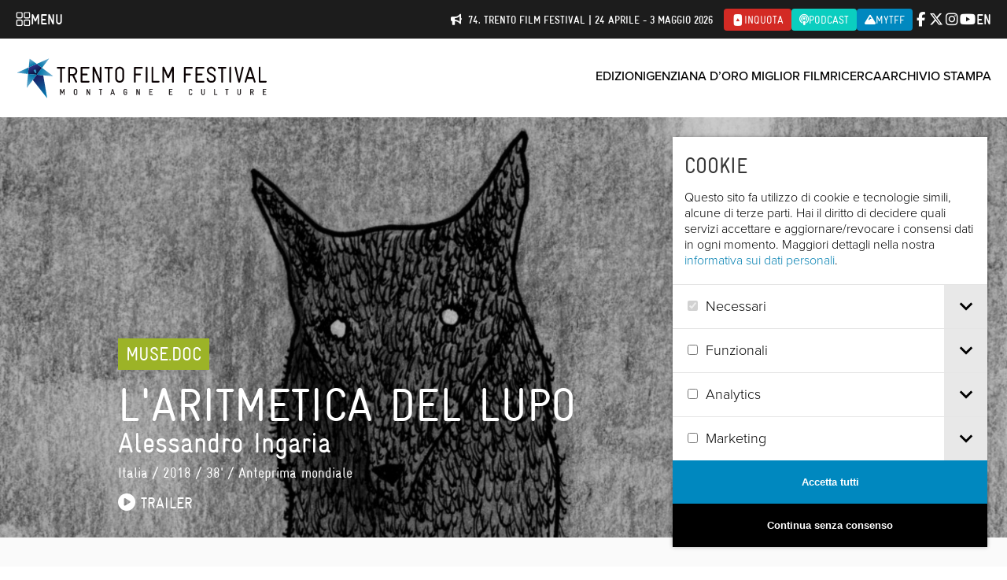

--- FILE ---
content_type: text/html; charset=UTF-8
request_url: https://trentofestival.it/archivio/2018/laritmetica-del-lupo/
body_size: 21511
content:
<!DOCTYPE html>
<html class="no-js" lang="it-IT">
    <head>
        <title>L&#8217;aritmetica del Lupo  |  Trento Film Festival</title>

        <meta charset="UTF-8" />
        <meta name="viewport" content="width=device-width, initial-scale=1.0, user-scalable=no, maximum-scale=1.0" />
        <meta name="apple-mobile-web-app-capable" content="yes" />
        <meta name="apple-mobile-web-app-status-bar-style" content="black" />
        <meta name="format-detection" content="telephone=no" />
        <meta name="apple-itunes-app" content="app-id=1214634258">

        <link rel="shortcut icon" href="https://trentofestival.it/wp-content/themes/trento-film-festival/favicon.ico" />
        <link rel="stylesheet" href="https://use.typekit.net/kyc8clm.css">

        <style type="text/css">
            @font-face {
  font-family: "GravurCondensedRegular";
  src: url('/wp-content/themes/trento-film-festival/fonts/Gravur-Condensed.eot');
  src: url('/wp-content/themes/trento-film-festival/fonts/Gravur-Condensed.eot?#iefix') format('embedded-opentype'), url('/wp-content/themes/trento-film-festival/fonts/Gravur-Condensed.woff') format('woff'), url('/wp-content/themes/trento-film-festival/fonts/Gravur-Condensed.ttf') format('truetype'), url('/wp-content/themes/trento-film-festival/fonts/Gravur-Condensed.svg') format('svg');
}

@font-face {
  font-family: "Gravur-CondensedBold";
  src: url('/wp-content/themes/trento-film-festival/fonts/Gravur-CondensedBold.eot');
  src: url('/wp-content/themes/trento-film-festival/fonts/Gravur-CondensedBold.eot?#iefix') format('embedded-opentype'), url('/wp-content/themes/trento-film-festival/fonts/Gravur-CondensedBold.woff') format('woff'), url('/wp-content/themes/trento-film-festival/fonts/Gravur-CondensedBold.ttf') format('truetype'), url('/wp-content/themes/trento-film-festival/fonts/Gravur-CondensedBold.svg') format('svg');
}
        </style>

        
        <meta name='robots' content='max-image-preview:large' />
<link rel="alternate" hreflang="en-us" href="https://trentofestival.it/en/archives/2018/laritmetica-del-lupo/" />
<link rel="alternate" hreflang="it-it" href="https://trentofestival.it/archivio/2018/laritmetica-del-lupo/" />
<link rel="alternate" hreflang="x-default" href="https://trentofestival.it/archivio/2018/laritmetica-del-lupo/" />
<link rel="alternate" title="oEmbed (JSON)" type="application/json+oembed" href="https://trentofestival.it/wp-json/oembed/1.0/embed?url=https%3A%2F%2Ftrentofestival.it%2Farchivio%2F2018%2Flaritmetica-del-lupo%2F" />
<link rel="alternate" title="oEmbed (XML)" type="text/xml+oembed" href="https://trentofestival.it/wp-json/oembed/1.0/embed?url=https%3A%2F%2Ftrentofestival.it%2Farchivio%2F2018%2Flaritmetica-del-lupo%2F&#038;format=xml" />
<style id='wp-img-auto-sizes-contain-inline-css' type='text/css'>
img:is([sizes=auto i],[sizes^="auto," i]){contain-intrinsic-size:3000px 1500px}
/*# sourceURL=wp-img-auto-sizes-contain-inline-css */
</style>
<style id='wp-emoji-styles-inline-css' type='text/css'>

	img.wp-smiley, img.emoji {
		display: inline !important;
		border: none !important;
		box-shadow: none !important;
		height: 1em !important;
		width: 1em !important;
		margin: 0 0.07em !important;
		vertical-align: -0.1em !important;
		background: none !important;
		padding: 0 !important;
	}
/*# sourceURL=wp-emoji-styles-inline-css */
</style>
<link rel='stylesheet' id='wp-block-library-css' href='https://trentofestival.it/wp-includes/css/dist/block-library/style.min.css?ver=6.9' type='text/css' media='all' />
<style id='global-styles-inline-css' type='text/css'>
:root{--wp--preset--aspect-ratio--square: 1;--wp--preset--aspect-ratio--4-3: 4/3;--wp--preset--aspect-ratio--3-4: 3/4;--wp--preset--aspect-ratio--3-2: 3/2;--wp--preset--aspect-ratio--2-3: 2/3;--wp--preset--aspect-ratio--16-9: 16/9;--wp--preset--aspect-ratio--9-16: 9/16;--wp--preset--color--black: #000000;--wp--preset--color--cyan-bluish-gray: #abb8c3;--wp--preset--color--white: #ffffff;--wp--preset--color--pale-pink: #f78da7;--wp--preset--color--vivid-red: #cf2e2e;--wp--preset--color--luminous-vivid-orange: #ff6900;--wp--preset--color--luminous-vivid-amber: #fcb900;--wp--preset--color--light-green-cyan: #7bdcb5;--wp--preset--color--vivid-green-cyan: #00d084;--wp--preset--color--pale-cyan-blue: #8ed1fc;--wp--preset--color--vivid-cyan-blue: #0693e3;--wp--preset--color--vivid-purple: #9b51e0;--wp--preset--gradient--vivid-cyan-blue-to-vivid-purple: linear-gradient(135deg,rgb(6,147,227) 0%,rgb(155,81,224) 100%);--wp--preset--gradient--light-green-cyan-to-vivid-green-cyan: linear-gradient(135deg,rgb(122,220,180) 0%,rgb(0,208,130) 100%);--wp--preset--gradient--luminous-vivid-amber-to-luminous-vivid-orange: linear-gradient(135deg,rgb(252,185,0) 0%,rgb(255,105,0) 100%);--wp--preset--gradient--luminous-vivid-orange-to-vivid-red: linear-gradient(135deg,rgb(255,105,0) 0%,rgb(207,46,46) 100%);--wp--preset--gradient--very-light-gray-to-cyan-bluish-gray: linear-gradient(135deg,rgb(238,238,238) 0%,rgb(169,184,195) 100%);--wp--preset--gradient--cool-to-warm-spectrum: linear-gradient(135deg,rgb(74,234,220) 0%,rgb(151,120,209) 20%,rgb(207,42,186) 40%,rgb(238,44,130) 60%,rgb(251,105,98) 80%,rgb(254,248,76) 100%);--wp--preset--gradient--blush-light-purple: linear-gradient(135deg,rgb(255,206,236) 0%,rgb(152,150,240) 100%);--wp--preset--gradient--blush-bordeaux: linear-gradient(135deg,rgb(254,205,165) 0%,rgb(254,45,45) 50%,rgb(107,0,62) 100%);--wp--preset--gradient--luminous-dusk: linear-gradient(135deg,rgb(255,203,112) 0%,rgb(199,81,192) 50%,rgb(65,88,208) 100%);--wp--preset--gradient--pale-ocean: linear-gradient(135deg,rgb(255,245,203) 0%,rgb(182,227,212) 50%,rgb(51,167,181) 100%);--wp--preset--gradient--electric-grass: linear-gradient(135deg,rgb(202,248,128) 0%,rgb(113,206,126) 100%);--wp--preset--gradient--midnight: linear-gradient(135deg,rgb(2,3,129) 0%,rgb(40,116,252) 100%);--wp--preset--font-size--small: 13px;--wp--preset--font-size--medium: 20px;--wp--preset--font-size--large: 36px;--wp--preset--font-size--x-large: 42px;--wp--preset--spacing--20: 0.44rem;--wp--preset--spacing--30: 0.67rem;--wp--preset--spacing--40: 1rem;--wp--preset--spacing--50: 1.5rem;--wp--preset--spacing--60: 2.25rem;--wp--preset--spacing--70: 3.38rem;--wp--preset--spacing--80: 5.06rem;--wp--preset--shadow--natural: 6px 6px 9px rgba(0, 0, 0, 0.2);--wp--preset--shadow--deep: 12px 12px 50px rgba(0, 0, 0, 0.4);--wp--preset--shadow--sharp: 6px 6px 0px rgba(0, 0, 0, 0.2);--wp--preset--shadow--outlined: 6px 6px 0px -3px rgb(255, 255, 255), 6px 6px rgb(0, 0, 0);--wp--preset--shadow--crisp: 6px 6px 0px rgb(0, 0, 0);}:where(.is-layout-flex){gap: 0.5em;}:where(.is-layout-grid){gap: 0.5em;}body .is-layout-flex{display: flex;}.is-layout-flex{flex-wrap: wrap;align-items: center;}.is-layout-flex > :is(*, div){margin: 0;}body .is-layout-grid{display: grid;}.is-layout-grid > :is(*, div){margin: 0;}:where(.wp-block-columns.is-layout-flex){gap: 2em;}:where(.wp-block-columns.is-layout-grid){gap: 2em;}:where(.wp-block-post-template.is-layout-flex){gap: 1.25em;}:where(.wp-block-post-template.is-layout-grid){gap: 1.25em;}.has-black-color{color: var(--wp--preset--color--black) !important;}.has-cyan-bluish-gray-color{color: var(--wp--preset--color--cyan-bluish-gray) !important;}.has-white-color{color: var(--wp--preset--color--white) !important;}.has-pale-pink-color{color: var(--wp--preset--color--pale-pink) !important;}.has-vivid-red-color{color: var(--wp--preset--color--vivid-red) !important;}.has-luminous-vivid-orange-color{color: var(--wp--preset--color--luminous-vivid-orange) !important;}.has-luminous-vivid-amber-color{color: var(--wp--preset--color--luminous-vivid-amber) !important;}.has-light-green-cyan-color{color: var(--wp--preset--color--light-green-cyan) !important;}.has-vivid-green-cyan-color{color: var(--wp--preset--color--vivid-green-cyan) !important;}.has-pale-cyan-blue-color{color: var(--wp--preset--color--pale-cyan-blue) !important;}.has-vivid-cyan-blue-color{color: var(--wp--preset--color--vivid-cyan-blue) !important;}.has-vivid-purple-color{color: var(--wp--preset--color--vivid-purple) !important;}.has-black-background-color{background-color: var(--wp--preset--color--black) !important;}.has-cyan-bluish-gray-background-color{background-color: var(--wp--preset--color--cyan-bluish-gray) !important;}.has-white-background-color{background-color: var(--wp--preset--color--white) !important;}.has-pale-pink-background-color{background-color: var(--wp--preset--color--pale-pink) !important;}.has-vivid-red-background-color{background-color: var(--wp--preset--color--vivid-red) !important;}.has-luminous-vivid-orange-background-color{background-color: var(--wp--preset--color--luminous-vivid-orange) !important;}.has-luminous-vivid-amber-background-color{background-color: var(--wp--preset--color--luminous-vivid-amber) !important;}.has-light-green-cyan-background-color{background-color: var(--wp--preset--color--light-green-cyan) !important;}.has-vivid-green-cyan-background-color{background-color: var(--wp--preset--color--vivid-green-cyan) !important;}.has-pale-cyan-blue-background-color{background-color: var(--wp--preset--color--pale-cyan-blue) !important;}.has-vivid-cyan-blue-background-color{background-color: var(--wp--preset--color--vivid-cyan-blue) !important;}.has-vivid-purple-background-color{background-color: var(--wp--preset--color--vivid-purple) !important;}.has-black-border-color{border-color: var(--wp--preset--color--black) !important;}.has-cyan-bluish-gray-border-color{border-color: var(--wp--preset--color--cyan-bluish-gray) !important;}.has-white-border-color{border-color: var(--wp--preset--color--white) !important;}.has-pale-pink-border-color{border-color: var(--wp--preset--color--pale-pink) !important;}.has-vivid-red-border-color{border-color: var(--wp--preset--color--vivid-red) !important;}.has-luminous-vivid-orange-border-color{border-color: var(--wp--preset--color--luminous-vivid-orange) !important;}.has-luminous-vivid-amber-border-color{border-color: var(--wp--preset--color--luminous-vivid-amber) !important;}.has-light-green-cyan-border-color{border-color: var(--wp--preset--color--light-green-cyan) !important;}.has-vivid-green-cyan-border-color{border-color: var(--wp--preset--color--vivid-green-cyan) !important;}.has-pale-cyan-blue-border-color{border-color: var(--wp--preset--color--pale-cyan-blue) !important;}.has-vivid-cyan-blue-border-color{border-color: var(--wp--preset--color--vivid-cyan-blue) !important;}.has-vivid-purple-border-color{border-color: var(--wp--preset--color--vivid-purple) !important;}.has-vivid-cyan-blue-to-vivid-purple-gradient-background{background: var(--wp--preset--gradient--vivid-cyan-blue-to-vivid-purple) !important;}.has-light-green-cyan-to-vivid-green-cyan-gradient-background{background: var(--wp--preset--gradient--light-green-cyan-to-vivid-green-cyan) !important;}.has-luminous-vivid-amber-to-luminous-vivid-orange-gradient-background{background: var(--wp--preset--gradient--luminous-vivid-amber-to-luminous-vivid-orange) !important;}.has-luminous-vivid-orange-to-vivid-red-gradient-background{background: var(--wp--preset--gradient--luminous-vivid-orange-to-vivid-red) !important;}.has-very-light-gray-to-cyan-bluish-gray-gradient-background{background: var(--wp--preset--gradient--very-light-gray-to-cyan-bluish-gray) !important;}.has-cool-to-warm-spectrum-gradient-background{background: var(--wp--preset--gradient--cool-to-warm-spectrum) !important;}.has-blush-light-purple-gradient-background{background: var(--wp--preset--gradient--blush-light-purple) !important;}.has-blush-bordeaux-gradient-background{background: var(--wp--preset--gradient--blush-bordeaux) !important;}.has-luminous-dusk-gradient-background{background: var(--wp--preset--gradient--luminous-dusk) !important;}.has-pale-ocean-gradient-background{background: var(--wp--preset--gradient--pale-ocean) !important;}.has-electric-grass-gradient-background{background: var(--wp--preset--gradient--electric-grass) !important;}.has-midnight-gradient-background{background: var(--wp--preset--gradient--midnight) !important;}.has-small-font-size{font-size: var(--wp--preset--font-size--small) !important;}.has-medium-font-size{font-size: var(--wp--preset--font-size--medium) !important;}.has-large-font-size{font-size: var(--wp--preset--font-size--large) !important;}.has-x-large-font-size{font-size: var(--wp--preset--font-size--x-large) !important;}
/*# sourceURL=global-styles-inline-css */
</style>

<style id='classic-theme-styles-inline-css' type='text/css'>
/*! This file is auto-generated */
.wp-block-button__link{color:#fff;background-color:#32373c;border-radius:9999px;box-shadow:none;text-decoration:none;padding:calc(.667em + 2px) calc(1.333em + 2px);font-size:1.125em}.wp-block-file__button{background:#32373c;color:#fff;text-decoration:none}
/*# sourceURL=/wp-includes/css/classic-themes.min.css */
</style>
<link rel='stylesheet' id='dashicons-css' href='https://trentofestival.it/wp-includes/css/dashicons.min.css?ver=6.9' type='text/css' media='all' />
<link rel='stylesheet' id='everest-forms-general-css' href='https://trentofestival.it/wp-content/cache/autoptimize/css/autoptimize_single_291459d057213d9ab18129131a87f156.css?ver=3.4.1' type='text/css' media='all' />
<link rel='stylesheet' id='jquery-intl-tel-input-css' href='https://trentofestival.it/wp-content/cache/autoptimize/css/autoptimize_single_ba39bddacc7965fc09566271b84074e7.css?ver=3.4.1' type='text/css' media='all' />
<link rel='stylesheet' id='font-awesome-css' href='https://trentofestival.it/../wp-content/themes/trento-film-festival/sass/vendor/fontawesome-free-6.5.1/css/all.css?ver=3eff9ac6-62c8-4883-99b0-908918a03681' type='text/css' media='all' />
<link rel='stylesheet' id='bxslider-css' href='https://trentofestival.it/../wp-content/themes/trento-film-festival/stylesheets/vendor/bxslider/jquery.bxslider.css?ver=3eff9ac6-62c8-4883-99b0-908918a03681' type='text/css' media='all' />
<link rel='stylesheet' id='magnific-popup-css' href='https://trentofestival.it/../wp-content/themes/trento-film-festival/stylesheets/vendor/magnific-popup/magnific-popup.css?ver=3eff9ac6-62c8-4883-99b0-908918a03681' type='text/css' media='all' />
<link rel='stylesheet' id='vex-css' href='https://trentofestival.it/../wp-content/themes/trento-film-festival/assets/vex/vex.css?ver=3eff9ac6-62c8-4883-99b0-908918a03681' type='text/css' media='all' />
<link rel='stylesheet' id='vex-theme-plain-css' href='https://trentofestival.it/../wp-content/themes/trento-film-festival/assets/vex/vex-theme-plain.css?ver=3eff9ac6-62c8-4883-99b0-908918a03681' type='text/css' media='all' />
<link rel='stylesheet' id='leaflet-css' href='https://trentofestival.it/../wp-content/themes/trento-film-festival/assets/leaflet/leaflet.css?ver=1.7.1' type='text/css' media='all' />
<link rel='stylesheet' id='mmenu-css' href='https://trentofestival.it/../wp-content/themes/trento-film-festival/assets/mmenu/mmenu.css?ver=3eff9ac6-62c8-4883-99b0-908918a03681' type='text/css' media='all' />
<link rel='stylesheet' id='tooltipster-css' href='https://trentofestival.it/../wp-content/themes/trento-film-festival/assets/tooltipster/css/tooltipster.bundle.min.css?ver=3eff9ac6-62c8-4883-99b0-908918a03681' type='text/css' media='all' />
<link rel='stylesheet' id='tooltipster-theme-css' href='https://trentofestival.it/../wp-content/themes/trento-film-festival/assets/tooltipster/css/plugins/tooltipster/sideTip/themes/tooltipster-sideTip-light.min.css?ver=3eff9ac6-62c8-4883-99b0-908918a03681' type='text/css' media='all' />
<link rel='stylesheet' id='green-audio-player-css' href='https://trentofestival.it/../wp-content/themes/trento-film-festival/assets/green-audio-player/green-audio-player.min.css?ver=3eff9ac6-62c8-4883-99b0-908918a03681' type='text/css' media='all' />
<link rel='stylesheet' id='tff-css' href='https://trentofestival.it/../wp-content/themes/trento-film-festival/stylesheets/screen.css?ver=3eff9ac6-62c8-4883-99b0-908918a03681' type='text/css' media='all' />
<link rel='stylesheet' id='flatpickr-css' href='https://trentofestival.it/wp-content/cache/autoptimize/css/autoptimize_single_35f22a93fbd04b960cbbd5dff8273828.css?ver=3.4.1' type='text/css' media='all' />
<script type="text/javascript" src="https://trentofestival.it/wp-includes/js/jquery/jquery.min.js?ver=3.7.1" id="jquery-core-js"></script>
<script type="text/javascript" src="https://trentofestival.it/wp-includes/js/jquery/jquery-migrate.min.js?ver=3.4.1" id="jquery-migrate-js"></script>
<script type="text/javascript" src="https://trentofestival.it/../wp-content/themes/trento-film-festival/js/modernizr.custom.js?ver=6b83e666-61a4-4164-a8eb-e369f30dfcbb" id="modernizr-js"></script>
<script type="text/javascript" src="https://trentofestival.it/../wp-content/themes/trento-film-festival/assets/mmenu/mmenu.js?ver=6b83e666-61a4-4164-a8eb-e369f30dfcbb" id="mmenu-js"></script>
<script type="text/javascript" src="https://trentofestival.it/../wp-content/themes/trento-film-festival/assets/tooltipster/js/tooltipster.bundle.min.js?ver=6b83e666-61a4-4164-a8eb-e369f30dfcbb" id="tooltipster-js"></script>
<script type="text/javascript" src="https://trentofestival.it/../wp-content/themes/trento-film-festival/assets/green-audio-player/green-audio-player.min.js?ver=6b83e666-61a4-4164-a8eb-e369f30dfcbb" id="green-audio-player-js"></script>
<script type="text/javascript" src="https://trentofestival.it/../wp-content/themes/trento-film-festival/assets/base64.js?ver=6b83e666-61a4-4164-a8eb-e369f30dfcbb" id="base64-js"></script>
<script type="text/javascript" src="https://trentofestival.it/../wp-content/themes/trento-film-festival/assets/js.cookie.min.js?ver=6b83e666-61a4-4164-a8eb-e369f30dfcbb" id="cookies-js"></script>
<script type="text/javascript" src="https://trentofestival.it/../wp-content/themes/trento-film-festival/assets/jquery.blockUI.js?ver=6b83e666-61a4-4164-a8eb-e369f30dfcbb" id="blockui-js"></script>
<script type="text/javascript" src="https://trentofestival.it/../wp-content/themes/trento-film-festival/assets/cookie-consent-1.2.2/bundle.js?ver=6b83e666-61a4-4164-a8eb-e369f30dfcbb" id="cookie-consent-js"></script>
<link rel="https://api.w.org/" href="https://trentofestival.it/wp-json/" /><link rel="EditURI" type="application/rsd+xml" title="RSD" href="https://trentofestival.it/xmlrpc.php?rsd" />
<meta name="generator" content="WordPress 6.9" />
<meta name="generator" content="Everest Forms 3.4.1" />
<link rel="canonical" href="https://trentofestival.it/archivio/2018/laritmetica-del-lupo/" />
<link rel='shortlink' href='https://trentofestival.it/?p=41435' />
<meta name="generator" content="WPML ver:4.8.6 stt:1,27;" />

    <meta name="description" content="Alessandro Ingaria / Italia / 2018 / 38&#039;"/>

    <meta property="og:site_name" content="Trento Film Festival"/>
    <meta property="og:type" content="article"/>
    <meta property="og:title" content="L&#039;aritmetica del Lupo | Trento Film Festival"/>
    <meta property="og:description" content="Alessandro Ingaria / Italia / 2018 / 38&#039;"/>
    <meta property="og:url" content="https://trentofestival.it/archivio/2018/laritmetica-del-lupo/"/>
    <meta property="og:image" content="https://trentofestival.it/https://trentofestival.it/wp-content/uploads/2018/04/laritmetica-del-lupo-clean.jpg"/>
    <meta property="og:image:type" content="image/jpeg"/>
    <meta property="og:image:width" content="1200"/>
    <meta property="og:image:height" content="630"/>
    <meta property="og:locale" content="it_IT"/>

    <!--[if lt IE 9]><script src="/wp-content/themes/trento-film-festival/assets/selectivizr/selectivizr-min.js"></script><![endif]-->

        <!-- <script data-ad-client="ca-pub-9654217011851461" async src="https://pagead2.googlesyndication.com/pagead/js/adsbygoogle.js"></script> -->
    </head>
    <body class="wp-singular tff_movie-template-default single single-tff_movie postid-41435 wp-theme-trento-film-festival language-it archive everest-forms-no-js">

        <div id="page">

            
            <div class="main_navigation">
                <div class="main_navigation__bar">
                    <a class="main_navigation__trigger" href="https://trentofestival.it/">
                        <svg width="19" height="19" viewBox="0 0 19 19" fill="none" xmlns="http://www.w3.org/2000/svg">
                            <g clip-path="url(#clip0_9_259)">
                                <path d="M6.71534 0.150002H2.58153C1.43379 0.150002 0.5 1.08379 0.5 2.23153V6.36535C0.5 7.51309 1.43379 8.44688 2.58153 8.44688H6.71534C7.86309 8.44688 8.79688 7.51309 8.79688 6.36535V2.23153C8.79688 1.08379 7.86309 0.150002 6.71534 0.150002ZM7.39062 6.36535C7.39062 6.73769 7.08768 7.04063 6.71534 7.04063H2.58153C2.20919 7.04063 1.90625 6.73769 1.90625 6.36535V2.23153C1.90625 1.85919 2.20919 1.55625 2.58153 1.55625H6.71534C7.08768 1.55625 7.39062 1.85919 7.39062 2.23153V6.36535Z" fill="white"/>
                                <path d="M16.3906 0.150002H12.3125C11.1494 0.150002 10.2031 1.09627 10.2031 2.25938V6.3375C10.2031 7.50061 11.1494 8.44688 12.3125 8.44688H16.3906C17.5537 8.44688 18.5 7.50061 18.5 6.3375V2.25938C18.5 1.09627 17.5537 0.150002 16.3906 0.150002ZM17.0938 6.3375C17.0938 6.7252 16.7783 7.04063 16.3906 7.04063H12.3125C11.9248 7.04063 11.6094 6.7252 11.6094 6.3375V2.25938C11.6094 1.87167 11.9248 1.55625 12.3125 1.55625H16.3906C16.7783 1.55625 17.0938 1.87167 17.0938 2.25938V6.3375Z" fill="white"/>
                                <path d="M6.71534 9.85313H2.58153C1.43379 9.85313 0.5 10.7869 0.5 11.9347V16.0685C0.5 17.2162 1.43379 18.15 2.58153 18.15H6.71534C7.86309 18.15 8.79688 17.2162 8.79688 16.0685V11.9347C8.79688 10.7869 7.86309 9.85313 6.71534 9.85313ZM7.39062 16.0685C7.39062 16.4408 7.08768 16.7438 6.71534 16.7438H2.58153C2.20919 16.7438 1.90625 16.4408 1.90625 16.0685V11.9347C1.90625 11.5623 2.20919 11.2594 2.58153 11.2594H6.71534C7.08768 11.2594 7.39062 11.5623 7.39062 11.9347V16.0685Z" fill="white"/>
                                <path d="M16.3906 9.85313H12.3125C11.1494 9.85313 10.2031 10.7994 10.2031 11.9625V16.0406C10.2031 17.2037 11.1494 18.15 12.3125 18.15H16.3906C17.5537 18.15 18.5 17.2037 18.5 16.0406V11.9625C18.5 10.7994 17.5537 9.85313 16.3906 9.85313ZM17.0938 16.0406C17.0938 16.4283 16.7783 16.7438 16.3906 16.7438H12.3125C11.9248 16.7438 11.6094 16.4283 11.6094 16.0406V11.9625C11.6094 11.5748 11.9248 11.2594 12.3125 11.2594H16.3906C16.7783 11.2594 17.0938 11.5748 17.0938 11.9625V16.0406Z" fill="white"/>
                            </g>
                            <defs>
                                <clipPath id="clip0_9_259">
                                    <rect width="18" height="18" fill="white" transform="translate(0.5 0.150002)"/>
                                </clipPath>
                            </defs>
                        </svg>
                        <span>Menu</span>
                    </a>

                    <span></span>

                    <div class="main_navigation__actions">
                        <div class="notice">
                            <i class="fa-solid fa-bullhorn"></i>
                            74. Trento Film Festival | 24 aprile - 3 maggio 2026                        </div>

                        
                        <a class="inquota" href="https://www.inquota.tv/" target="_blank">
                            <i class="fab fa-youtube fa-rotate-270"></i><span>inQuota</span>
                        </a>

                        <a class="podcast" href="/podcast">
                            <i class="fa-solid fa-podcast"></i><span>Podcast</span>
                        </a>

                        <a class="mytff" href="https://trentofestival.it/mytff" title="MyTFF" target="_blank">
                            <i class="fas fa-mountain"></i><span>MyTFF</span>
                        </a>
                    </div>

                    <div class="main_navigation__social">
                        <a href="https://www.facebook.com/trentofestival" target="_blank" data-tracking-category="Header" data-tracking-action="Select" data-tracking-payload="Facebook"><i class="fa-brands fa-facebook-f"></i></a>
                        <a href="https://twitter.com/trentofestival" target="_blank" data-tracking-category="Header" data-tracking-action="Select" data-tracking-payload="Twitter"><i class="fa-brands fa-x-twitter"></i></a>
                        <a href="https://www.instagram.com/trentofilmfestival/" target="_blank" data-tracking-category="Header" data-tracking-action="Select" data-tracking-payload="Instagram"><i class="fa-brands fa-instagram"></i></a>
                        <a href="https://www.youtube.com/user/TrentoFilmFestival" target="_blank" data-tracking-category="Header" data-tracking-action="Select" data-tracking-payload="YouTube"><i class="fa-brands fa-youtube"></i></a>
                    </div>

                    <div class="main_navigation__languages">
                                                    <a href="https://trentofestival.it/en/archives/2018/laritmetica-del-lupo/">en</a>
                                            </div>
                </div>
                <div class="main_navigation__contents">
                                            <div class="main_navigation__boxes">
                                                            <div class="main_navigation__box next-edition">
                                    <div class="main_navigation__icon"></div>
                                    <div class="main_navigation__title">Iscrizioni 2026</div>
                                    <div class="main_navigation__description">Partecipa alla selezione dei film per la 74. edizione del Trento Film Festival e dei libri per la 40. edizione di MontagnaLibri</div>
                                    <a href="https://trentofestival.it/iscrizioni-2026/">
                                        <svg width="15" height="10" viewBox="0 0 15 10" fill="none" xmlns="http://www.w3.org/2000/svg">
                                            <path d="M14.1459 5.37891L10.6459 8.87891C10.3178 9.23438 9.74358 9.23438 9.41545 8.87891C9.05998 8.55078 9.05998 7.97656 9.41545 7.64844L11.4115 5.625H1.29436C0.80217 5.625 0.419357 5.24219 0.419357 4.75C0.419357 4.23047 0.80217 3.875 1.29436 3.875H11.4115L9.41545 1.87891C9.05998 1.55078 9.05998 0.976562 9.41545 0.648438C9.74358 0.292969 10.3178 0.292969 10.6459 0.648438L14.1459 4.14844C14.5014 4.47656 14.5014 5.05078 14.1459 5.37891Z" fill="white"/>
                                        </svg>
                                        Scopri di più                                    </a>
                                </div>
                                                            <div class="main_navigation__box edition-2025">
                                    <div class="main_navigation__icon"></div>
                                    <div class="main_navigation__title">73. TRENTO FILM FESTIVAL</div>
                                    <div class="main_navigation__description">È online il programma completo<br />
Trento, 25 Aprile - 4 Maggio 2025</div>
                                    <a href="https://trentofestival.it/edizione-2025/">
                                        <svg width="15" height="10" viewBox="0 0 15 10" fill="none" xmlns="http://www.w3.org/2000/svg">
                                            <path d="M14.1459 5.37891L10.6459 8.87891C10.3178 9.23438 9.74358 9.23438 9.41545 8.87891C9.05998 8.55078 9.05998 7.97656 9.41545 7.64844L11.4115 5.625H1.29436C0.80217 5.625 0.419357 5.24219 0.419357 4.75C0.419357 4.23047 0.80217 3.875 1.29436 3.875H11.4115L9.41545 1.87891C9.05998 1.55078 9.05998 0.976562 9.41545 0.648438C9.74358 0.292969 10.3178 0.292969 10.6459 0.648438L14.1459 4.14844C14.5014 4.47656 14.5014 5.05078 14.1459 5.37891Z" fill="white"/>
                                        </svg>
                                        Scopri il programma                                    </a>
                                </div>
                                                            <div class="main_navigation__box montagnalibri">
                                    <div class="main_navigation__icon"></div>
                                    <div class="main_navigation__title">MontagnaLibri</div>
                                    <div class="main_navigation__description">Rassegna Internazionale dell’Editoria di Montagna</div>
                                    <a href="https://trentofestival.it/montagnalibri/">
                                        <svg width="15" height="10" viewBox="0 0 15 10" fill="none" xmlns="http://www.w3.org/2000/svg">
                                            <path d="M14.1459 5.37891L10.6459 8.87891C10.3178 9.23438 9.74358 9.23438 9.41545 8.87891C9.05998 8.55078 9.05998 7.97656 9.41545 7.64844L11.4115 5.625H1.29436C0.80217 5.625 0.419357 5.24219 0.419357 4.75C0.419357 4.23047 0.80217 3.875 1.29436 3.875H11.4115L9.41545 1.87891C9.05998 1.55078 9.05998 0.976562 9.41545 0.648438C9.74358 0.292969 10.3178 0.292969 10.6459 0.648438L14.1459 4.14844C14.5014 4.47656 14.5014 5.05078 14.1459 5.37891Z" fill="white"/>
                                        </svg>
                                        Scopri MontagnaLibri                                    </a>
                                </div>
                                                            <div class="main_navigation__box family">
                                    <div class="main_navigation__icon"></div>
                                    <div class="main_navigation__title">T4Future</div>
                                    <div class="main_navigation__description">La sezione indipendente dedicata alle nuove generazioni</div>
                                    <a href="https://trentofestival.it/t4future/">
                                        <svg width="15" height="10" viewBox="0 0 15 10" fill="none" xmlns="http://www.w3.org/2000/svg">
                                            <path d="M14.1459 5.37891L10.6459 8.87891C10.3178 9.23438 9.74358 9.23438 9.41545 8.87891C9.05998 8.55078 9.05998 7.97656 9.41545 7.64844L11.4115 5.625H1.29436C0.80217 5.625 0.419357 5.24219 0.419357 4.75C0.419357 4.23047 0.80217 3.875 1.29436 3.875H11.4115L9.41545 1.87891C9.05998 1.55078 9.05998 0.976562 9.41545 0.648438C9.74358 0.292969 10.3178 0.292969 10.6459 0.648438L14.1459 4.14844C14.5014 4.47656 14.5014 5.05078 14.1459 5.37891Z" fill="white"/>
                                        </svg>
                                        Scopri le proposte T4Future                                     </a>
                                </div>
                                                            <div class="main_navigation__box tff365">
                                    <div class="main_navigation__icon"></div>
                                    <div class="main_navigation__title">TFF 365</div>
                                    <div class="main_navigation__description">Distribuzione Trento Film Festival 365: tutto l'anno, in tutta Italia</div>
                                    <a href="https://trentofestival.it/tff-365/">
                                        <svg width="15" height="10" viewBox="0 0 15 10" fill="none" xmlns="http://www.w3.org/2000/svg">
                                            <path d="M14.1459 5.37891L10.6459 8.87891C10.3178 9.23438 9.74358 9.23438 9.41545 8.87891C9.05998 8.55078 9.05998 7.97656 9.41545 7.64844L11.4115 5.625H1.29436C0.80217 5.625 0.419357 5.24219 0.419357 4.75C0.419357 4.23047 0.80217 3.875 1.29436 3.875H11.4115L9.41545 1.87891C9.05998 1.55078 9.05998 0.976562 9.41545 0.648438C9.74358 0.292969 10.3178 0.292969 10.6459 0.648438L14.1459 4.14844C14.5014 4.47656 14.5014 5.05078 14.1459 5.37891Z" fill="white"/>
                                        </svg>
                                        Scopri gli appuntamenti                                    </a>
                                </div>
                                                            <div class="main_navigation__box autumn">
                                    <div class="main_navigation__icon"></div>
                                    <div class="main_navigation__title">TFF Bolzano</div>
                                    <div class="main_navigation__description">L'edizione del Trento Film Festival a Bolzano</div>
                                    <a href="https://trentofestival.it/bolzano/eventi/">
                                        <svg width="15" height="10" viewBox="0 0 15 10" fill="none" xmlns="http://www.w3.org/2000/svg">
                                            <path d="M14.1459 5.37891L10.6459 8.87891C10.3178 9.23438 9.74358 9.23438 9.41545 8.87891C9.05998 8.55078 9.05998 7.97656 9.41545 7.64844L11.4115 5.625H1.29436C0.80217 5.625 0.419357 5.24219 0.419357 4.75C0.419357 4.23047 0.80217 3.875 1.29436 3.875H11.4115L9.41545 1.87891C9.05998 1.55078 9.05998 0.976562 9.41545 0.648438C9.74358 0.292969 10.3178 0.292969 10.6459 0.648438L14.1459 4.14844C14.5014 4.47656 14.5014 5.05078 14.1459 5.37891Z" fill="white"/>
                                        </svg>
                                        Consulta il programma 2025                                    </a>
                                </div>
                                                    </div>
                    
                                            <div class="main_navigation__links">
                                                            <a href="https://trentofestival.it/">Homepage</a>
                                                            <a href="https://trentofestival.it/archivio/">Archivio</a>
                                                            <a href="https://trentofestival.it/chi-siamo/">Chi siamo</a>
                                                    </div>
                                    </div>
            </div>

            <header class="site">
                <div class="section_nav_wrapper">

                    <div class="logo-container">
                        <div class="logo">
                                                            <a href="https://trentofestival.it/archivio/"></a>
                                                    </div>
                    </div>

                    <a class="show-side-nav" href="#side-nav">
                        <div class="fa fa-bars"></div>
                    </a>

                    <nav>
                                                                                                                <ul id="menu-archivio" class="main-nav"><li id="menu-item-86290" class="menu-item menu-item-type-post_type menu-item-object-page menu-item-86290 menu-item-archivio first-menu-item"><a href="https://trentofestival.it/archivio/">Edizioni</a></li>
<li id="menu-item-36478" class="menu-item menu-item-type-post_type menu-item-object-page menu-item-36478 menu-item-genziana-doro-miglior-film "><a href="https://trentofestival.it/archivio/genziana-doro-miglior-film/">Genziana d’Oro Miglior Film</a></li>
<li id="menu-item-36479" class="menu-item menu-item-type-post_type menu-item-object-page menu-item-36479 menu-item-ricerca "><a href="https://trentofestival.it/archivio/ricerca/">Ricerca</a></li>
<li id="menu-item-36480" class="menu-item menu-item-type-post_type menu-item-object-page menu-item-36480 menu-item-press-area-archivio last-menu-item"><a href="https://trentofestival.it/archivio/press-area-archivio/">Archivio stampa</a></li>
</ul>                                                    
                        <div id="back-top">
                            <a href="#top"><i class="fa fa-angle-up"></i></a>
                        </div>
                    </nav>

                </div>
            </header>

            <!-- Side Navigation -->
            
<div id="side-nav">
	<ul>
					<li class="Divider archive">Edizioni</li>

							<li class="menu-item menu-item-type-post_type menu-item-object-page menu-item-86290"><a href="https://trentofestival.it/archivio/">Edizioni</a></li>
<li class="menu-item menu-item-type-post_type menu-item-object-page menu-item-36478"><a href="https://trentofestival.it/archivio/genziana-doro-miglior-film/">Genziana d’Oro Miglior Film</a></li>
<li class="menu-item menu-item-type-post_type menu-item-object-page menu-item-36479"><a href="https://trentofestival.it/archivio/ricerca/">Ricerca</a></li>
<li class="menu-item menu-item-type-post_type menu-item-object-page menu-item-36480"><a href="https://trentofestival.it/archivio/press-area-archivio/">Archivio stampa</a></li>
					
		
		<li class="Divider">Navigazione</li>

		<li class="module homepage ">
			<a href="/" title="Homepage">
				<div class="icon"></div>Homepage			</a>
		</li>

		            <li class="module next-edition ">
                <a href="https://trentofestival.it/iscrizioni-2026/" title="Iscrizioni 2026">
                    <div class="icon"></div>Iscrizioni 2026                </a>
            </li>
    	            <li class="module edition-2025 ">
                <a href="https://trentofestival.it/edizione-2025/" title="73. TRENTO FILM FESTIVAL">
                    <div class="icon"></div>73. TRENTO FILM FESTIVAL                </a>
            </li>
    	            <li class="module montagnalibri ">
                <a href="https://trentofestival.it/montagnalibri/" title="MontagnaLibri">
                    <div class="icon"></div>MontagnaLibri                </a>
            </li>
    	            <li class="module family ">
                <a href="https://trentofestival.it/t4future/" title="T4Future">
                    <div class="icon"></div>T4Future                </a>
            </li>
    	            <li class="module tff365 ">
                <a href="https://trentofestival.it/tff-365/" title="TFF 365">
                    <div class="icon"></div>TFF 365                </a>
            </li>
    	            <li class="module autumn ">
                <a href="https://trentofestival.it/bolzano/eventi/" title="TFF Bolzano">
                    <div class="icon"></div>TFF Bolzano                </a>
            </li>
    	            <li class="module archive active">
                <a href="https://trentofestival.it/archivio/" title="Archivio">
                    <div class="icon"></div>Archivio                </a>
            </li>
    	            <li class="module festival ">
                <a href="https://trentofestival.it/chi-siamo/" title="Chi siamo">
                    <div class="icon"></div>Chi siamo                </a>
            </li>
    	
		<li class="Divider">Link</li>

		<li class="inquota">
			<a href="https://www.inquota.tv/" target="_blank">
				<i class="fab fa-youtube fa-rotate-270"></i> <span class="nav-label">inQuota</span>
			</a>
		</li>

		<li class="link podcast">
			<a href="/podcast">
				<i class="fa-solid fa-podcast"></i> <span class="nav-label">Podcast</span>
			</a>
		</li>

		<li class="link mytff">
			<a href="https://trentofestival.it/mytff" title="MyTFF" target="_blank">
				<i class="fas fa-mountain"></i> <span class="nav-label">MyTFF</span>
			</a>
		</li>

					<li class="language">
				<a href="https://trentofestival.it/en/archives/2018/laritmetica-del-lupo/">
				<i class="fa-solid fa-comment"></i> <span class="lang lang-en"></span>English				</a>
			</li>
		
		<li class="Divider">Social</li>

		<li class="social">
			<a href="https://www.facebook.com/trentofestival" target="_blank">
				<i class="fa-brands fa-facebook-f"></i>Facebook			</a>
		</li>

		<li class="social">
			<a href="https://twitter.com/trentofestival" target="_blank">
				<i class="fa-brands fa-x-twitter"></i>X - Twitter			</a>
		</li>

		<li class="social">
			<a href="https://www.instagram.com/trentofilmfestival/" target="_blank">
				<i class="fa-brands fa-instagram"></i>Instagram			</a>
		</li>

		<li class="social">
			<a href="https://www.youtube.com/user/TrentoFilmFestival" target="_blank">
				<i class="fa-brands fa-youtube"></i>YouTube			</a>
		</li>
	</ul>
</div>
            <!-- Wrapper -->
            <div class="wrapper">

<div class="full header-movie">
	<div class="mask"></div>
	<img src="https://trentofestival.it/wp-content/uploads/2018/04/laritmetica-del-lupo-clean-1600x667.jpg" alt="L'aritmetica del Lupo" />
	
	<div class="elements-wrapper">
    <div class="grid">

                    <div class="movie-section">
                <a href="https://trentofestival.it/edizione-2025/programma/film/elenco/418/muse-doc/" class="section naturadoc" data-tracking-category="Movie" data-tracking-action="Select Section" data-tracking-payload="{&quot;movie&quot;:41435,&quot;section&quot;:418}">MUSE.DOC</a>
            </div>
        
        <div class="movie-title">
            L&#039;aritmetica del Lupo        </div>
                <div class="movie-directors">
            Alessandro Ingaria        </div>

        
        <div class="movie-info" title="Italia / 2018 / 38&#039; / Anteprima mondiale">
            <span class="country">Italia</span> / 2018 / 38' / Anteprima mondiale        </div>

                    <div class="button-wrapper">
                <a data-embed="//www.youtube.com/embed/i5jnAsqhK-s?autoplay=1&controls=2&modestbranding=1&playsinline=1&showinfo=0&rel=0&theme=light&vq=hd720" href="http://www.youtube.com/watch?v=i5jnAsqhK-s" class="video-embed" title="L&#039;aritmetica del Lupo" data-tracking-category="Movie" data-tracking-action="Play Trailer" data-tracking-payload="{&quot;movie&quot;:41435}">
                    <i class="fa-solid fa-circle-play play-button"></i>
                    Trailer                </a>
                <a data-embed="//www.youtube.com/embed/i5jnAsqhK-s?autoplay=1&controls=2&modestbranding=1&playsinline=1&showinfo=0&rel=0&theme=light&vq=hd720" href="http://www.youtube.com/watch?v=i5jnAsqhK-s" class="video-embed simple" title="L&#039;aritmetica del Lupo" data-tracking-category="Movie" data-tracking-action="Play Trailer" data-tracking-payload="{&quot;movie&quot;:41435}"></a>
            </div>
            </div>
</div></div>
<div id="content" class="grid">

	<div class="inner-content single">

		<div class="elements-wrapper">
    <div class="grid">

                    <div class="movie-section">
                <a href="https://trentofestival.it/edizione-2025/programma/film/elenco/418/muse-doc/" class="section naturadoc" data-tracking-category="Movie" data-tracking-action="Select Section" data-tracking-payload="{&quot;movie&quot;:41435,&quot;section&quot;:418}">MUSE.DOC</a>
            </div>
        
        <div class="movie-title">
            L&#039;aritmetica del Lupo        </div>
                <div class="movie-directors">
            Alessandro Ingaria        </div>

        
        <div class="movie-info" title="Italia / 2018 / 38&#039; / Anteprima mondiale">
            <span class="country">Italia</span> / 2018 / 38' / Anteprima mondiale        </div>

                    <div class="button-wrapper">
                <a data-embed="//www.youtube.com/embed/i5jnAsqhK-s?autoplay=1&controls=2&modestbranding=1&playsinline=1&showinfo=0&rel=0&theme=light&vq=hd720" href="http://www.youtube.com/watch?v=i5jnAsqhK-s" class="video-embed" title="L&#039;aritmetica del Lupo" data-tracking-category="Movie" data-tracking-action="Play Trailer" data-tracking-payload="{&quot;movie&quot;:41435}">
                    <i class="fa-solid fa-circle-play play-button"></i>
                    Trailer                </a>
                <a data-embed="//www.youtube.com/embed/i5jnAsqhK-s?autoplay=1&controls=2&modestbranding=1&playsinline=1&showinfo=0&rel=0&theme=light&vq=hd720" href="http://www.youtube.com/watch?v=i5jnAsqhK-s" class="video-embed simple" title="L&#039;aritmetica del Lupo" data-tracking-category="Movie" data-tracking-action="Play Trailer" data-tracking-payload="{&quot;movie&quot;:41435}"></a>
            </div>
            </div>
</div>
		<div class="plot">

	
	
	
	<p>Nessuno conosce cos'è un lupo, puoi solo immaginarlo. È noi che vuole, la nostra conoscenza. Non è una favola. Non ha morale. È l'aritmetica di un animale.</p>

		    <p class="notes">Alla presenza del regista Alessandro Ingaria</p>
    
</div>
		<div class="lang-info">
			<p class="language">
												<strong>Lingua:</strong>
					Italiano									</p>
		
	</div>

		
        
		

		

		            <p class="title divider">Regista</p>
        
    <div class="directors-wrapper">
                <div class="director">
            <div class="director-picture">
                                    <svg xmlns="http://www.w3.org/2000/svg" viewBox="0 0 340 340" width="100" height="100">
                        <path fill="#DDD" d="m169,.5a169,169 0 1,0 2,0zm0,86a76,76 0 1 1-2,0zM57,287q27-35 67-35h92q40,0 67,35a164,164 0 0,1-226,0"/>
                    </svg>
                            </div>
            <div class="director-info">
                <p class="info"><strong>Alessandro Ingaria</strong></p>
                <p class="more-info">Regista, scrittore e videoartista, con forte vocazione sulle tematiche dei diritti umani e delle nuove identità. Ha viaggiato in più di 50 Paesi dove ha realizzato reportage giornalistici e fotografici.</p>
            </div>
        </div>
            </div>

		

		    <p class="title divider">Galleria</p>
    <div class="contains-movie-gallery">
        <div class="movie-gallery contains-gallery">
                                            <div class="contains-picture">
                    <a class="picture" data-gall="movie-gallery" href="https://trentofestival.it/wp-content/uploads/2018/04/laritmetica-del-lupo-1-1268x1800.jpg" title="L&#039;aritmetica del Lupo" data-tracking-category="Movie" data-tracking-action="Open Gallery" data-tracking-payload="{&quot;movie&quot;:41435}">
                        <img src="https://trentofestival.it/wp-content/uploads/2018/04/laritmetica-del-lupo-1-500x360.jpg" title="L&#039;aritmetica del Lupo" alt="L&#039;aritmetica del Lupo" />
                    </a>
                </div>
                    </div>
        </div>

		
		
	</div>

</div>

			<div id="footer">
			    
				<div class="footer-content">	
					<div class="logo-archive"></div>
					
					<p class="address">
    Via S.Croce, 67 | 38122 Trento - Italy<br />
    Tel. <a href="tel:+390461986120">+39 0461 986120</a> |  Email <a href="mailto:info@trentofestival.it">info@trentofestival.it</a> |  PEC <a href="mailto:trentofilmfestival@pec.it">trentofilmfestival@pec.it</a>
    <span class="piva">PI e CF 00387380223 | <a href="https://trentofestival.it/informativa-privacy/">Privacy & Cookies</a></span>
</p>				</div>

				<div class="artica">
    <a href="https://artica.studio" target="_blank" data-tracking-category="Footer" data-tracking-action="Select" data-tracking-payload="Artica">
        <span class="made">MADE BY</span>
        <div class="artica-logo"></div>
        <span class="website">ARTICA</span>
    </a>
</div>
			</div>
		</div>

		    <script type="text/plain" data-cookie="analytics" async src="https://www.googletagmanager.com/gtag/js?id=G-QKV2XEFJYY"></script>
    <script type="text/plain" data-cookie="analytics">
        window.dataLayer = window.dataLayer || [];
        function gtag(){dataLayer.push(arguments);}
        gtag('js', new Date());
        gtag('config', 'G-QKV2XEFJYY', { anonymize_ip: true });
    </script>
		
		<script type="speculationrules">
{"prefetch":[{"source":"document","where":{"and":[{"href_matches":"/*"},{"not":{"href_matches":["/wp-*.php","/wp-admin/*","/wp-content/uploads/*","/wp-content/*","/wp-content/plugins/*","/wp-content/themes/trento-film-festival/*","/*\\?(.+)"]}},{"not":{"selector_matches":"a[rel~=\"nofollow\"]"}},{"not":{"selector_matches":".no-prefetch, .no-prefetch a"}}]},"eagerness":"conservative"}]}
</script>
	<script type="text/javascript">
		var c = document.body.className;
		c = c.replace( /everest-forms-no-js/, 'everest-forms-js' );
		document.body.className = c;
	</script>
	<script type="text/javascript" src="https://trentofestival.it/wp-includes/js/jquery/ui/core.min.js?ver=1.13.3" id="jquery-ui-core-js"></script>
<script type="text/javascript" src="https://trentofestival.it/wp-includes/js/jquery/ui/mouse.min.js?ver=1.13.3" id="jquery-ui-mouse-js"></script>
<script type="text/javascript" src="https://trentofestival.it/wp-includes/js/jquery/ui/sortable.min.js?ver=1.13.3" id="jquery-ui-sortable-js"></script>
<script type="text/javascript" src="https://trentofestival.it/wp-content/themes/trento-film-festival/modules/tff-forms/assets/jquery.tmpl.js?ver=6b83e666-61a4-4164-a8eb-e369f30dfcbb" id="jquery-tmpl-js"></script>
<script type="text/javascript" src="https://trentofestival.it/wp-includes/js/jquery/ui/datepicker.min.js?ver=1.13.3" id="jquery-ui-datepicker-js"></script>
<script type="text/javascript" id="jquery-ui-datepicker-js-after">
/* <![CDATA[ */
jQuery(function(jQuery){jQuery.datepicker.setDefaults({"closeText":"Chiudi","currentText":"Oggi","monthNames":["Gennaio","Febbraio","Marzo","Aprile","Maggio","Giugno","Luglio","Agosto","Settembre","Ottobre","Novembre","Dicembre"],"monthNamesShort":["Gen","Feb","Mar","Apr","Mag","Giu","Lug","Ago","Set","Ott","Nov","Dic"],"nextText":"Prossimo","prevText":"Precedente","dayNames":["domenica","luned\u00ec","marted\u00ec","mercoled\u00ec","gioved\u00ec","venerd\u00ec","sabato"],"dayNamesShort":["Dom","Lun","Mar","Mer","Gio","Ven","Sab"],"dayNamesMin":["D","L","M","M","G","V","S"],"dateFormat":"dd/mm/yy","firstDay":1,"isRTL":false});});
//# sourceURL=jquery-ui-datepicker-js-after
/* ]]> */
</script>
<script type="text/javascript" src="https://trentofestival.it/wp-content/themes/trento-film-festival/modules/tff-forms/assets/alpaca.js?ver=6b83e666-61a4-4164-a8eb-e369f30dfcbb" id="alpaca-js"></script>
<script type="text/javascript" src="https://trentofestival.it/wp-content/themes/trento-film-festival/modules/tff-forms/assets/alpaca.preview.js?ver=6b83e666-61a4-4164-a8eb-e369f30dfcbb" id="alpaca-preview-js"></script>
<script type="text/javascript" src="https://trentofestival.it/wp-content/themes/trento-film-festival/modules/tff-forms/assets/jquery.cookie.js?ver=6b83e666-61a4-4164-a8eb-e369f30dfcbb" id="jquery-cookie-js"></script>
<script type="text/javascript" src="https://trentofestival.it/wp-content/themes/trento-film-festival/modules/tff-forms/assets/jquery.total-storage.min.js?ver=6b83e666-61a4-4164-a8eb-e369f30dfcbb" id="jquery-totalstorage-js"></script>
<script type="text/javascript" src="https://trentofestival.it/wp-content/themes/trento-film-festival/modules/tff-forms/assets/jquery.fullscreen-0.4.2.min.js?ver=6b83e666-61a4-4164-a8eb-e369f30dfcbb" id="jquery-fullscreen-js"></script>
<script type="text/javascript" src="https://trentofestival.it/../wp-content/themes/trento-film-festival/scripts/base.js?ver=6b83e666-61a4-4164-a8eb-e369f30dfcbb" id="base-js"></script>
<script type="text/javascript" src="https://trentofestival.it/../wp-content/themes/trento-film-festival/assets/vex/vex.combined.min.js?ver=6b83e666-61a4-4164-a8eb-e369f30dfcbb" id="vex-js"></script>
<script type="text/javascript" id="submission-js-extra">
/* <![CDATA[ */
var tff_submission = {"countries":{"AF":"Afghanistan","AL":"Albania","DZ":"Algeria","AD":"Andorra","AO":"Angola","AI":"Anguilla","AQ":"Antartide","AG":"Antigua e Barbuda","AN":"Antille Olandesi","SA":"Arabia Saudita","AR":"Argentina","AM":"Armenia","AW":"Aruba","AU":"Australia","AT":"Austria","AZ":"Azerbaigian","BS":"Bahamas","BH":"Bahrein","BD":"Bangladesh","BB":"Barbados","BE":"Belgio","BZ":"Belize","BJ":"Benin","BM":"Bermuda","BT":"Bhutan","BY":"Bielorussia","BO":"Bolivia","BA":"Bosnia Erzegovina","BW":"Botswana","BR":"Brasile","BN":"Brunei","BG":"Bulgaria","BF":"Burkina Faso","BI":"Burundi","KH":"Cambogia","CM":"Camerun","CA":"Canada","CV":"Capo Verde","TD":"Ciad","CL":"Cile","CN":"Cina","CY":"Cipro","CO":"Colombia","KM":"Comore","CG":"Congo","KP":"Corea del Nord","KR":"Corea del Sud","CR":"Costa Rica","CI":"Costa d\u2019Avorio","HR":"Croazia","CU":"Cuba","DK":"Danimarca","DM":"Dominica","EC":"Ecuador","EG":"Egitto","SV":"El Salvador","AE":"Emirati Arabi Uniti","ER":"Eritrea","EE":"Estonia","ET":"Etiopia","RU":"Federazione Russa","FJ":"Figi","PH":"Filippine","FI":"Finlandia","FR":"Francia","GA":"Gabon","GM":"Gambia","GE":"Georgia","GS":"Georgia del Sud e Isole Sandwich del Sud","DE":"Germania","GH":"Ghana","JM":"Giamaica","JP":"Giappone","GI":"Gibilterra","DJ":"Gibuti","JO":"Giordania","GR":"Grecia","GD":"Grenada","GL":"Groenlandia","GP":"Guadalupa","GU":"Guam","GT":"Guatemala","GG":"Guernsey","GF":"Guiana Francese","GN":"Guinea","GQ":"Guinea Equatoriale","GW":"Guinea-Bissau","GY":"Guyana","HT":"Haiti","HN":"Honduras","HK":"Hong Kong","IN":"India","ID":"Indonesia","IR":"Iran","IQ":"Iraq","IE":"Irlanda","IS":"Islanda","BV":"Isola Bouvet","NF":"Isola Norfolk","CX":"Isola di Christmas","IM":"Isola di Man","AX":"Isole Aland","KY":"Isole Cayman","CC":"Isole Cocos","CK":"Isole Cook","FK":"Isole Falkland","FO":"Isole Faroe","HM":"Isole Heard ed Isole McDonald","MP":"Isole Marianne Settentrionali","MH":"Isole Marshall","UM":"Isole Minori lontane dagli Stati Uniti","SB":"Isole Solomon","TC":"Isole Turks e Caicos","VI":"Isole Vergini Americane","VG":"Isole Vergini Britanniche","IL":"Israele","IT":"Italia","JE":"Jersey","KZ":"Kazakistan","KE":"Kenya","KG":"Kirghizistan","KI":"Kiribati","KW":"Kuwait","LA":"Laos","LS":"Lesotho","LV":"Lettonia","LB":"Libano","LR":"Liberia","LY":"Libia","LI":"Liechtenstein","LT":"Lituania","LU":"Lussemburgo","MG":"Madagascar","MW":"Malawi","MV":"Maldive","MY":"Malesia","ML":"Mali","MT":"Malta","MA":"Marocco","MQ":"Martinica","MR":"Mauritania","MU":"Mauritius","YT":"Mayotte","MX":"Messico","FM":"Micronesia","MD":"Moldavia","MC":"Monaco","MN":"Mongolia","ME":"Montenegro","MS":"Montserrat","MZ":"Mozambico","MM":"Myanmar","NA":"Namibia","NR":"Nauru","NP":"Nepal","NI":"Nicaragua","NE":"Niger","NG":"Nigeria","NU":"Niue","NO":"Norvegia","NC":"Nuova Caledonia","NZ":"Nuova Zelanda","OM":"Oman","NL":"Paesi Bassi","PK":"Pakistan","PW":"Palau","PS":"Palestina","PA":"Panama","PG":"Papua Nuova Guinea","PY":"Paraguay","PE":"Per\u00f9","PN":"Pitcairn","PF":"Polinesia Francese","PL":"Polonia","PT":"Portogallo","PR":"Portorico","QA":"Qatar","MO":"Regione Amministrativa Speciale di Macao della Repubblica Popolare Cinese","GB":"Regno Unito","CZ":"Repubblica Ceca","CF":"Repubblica Centrafricana","CD":"Repubblica Democratica del Congo","DO":"Repubblica Dominicana","MK":"Repubblica di Macedonia","RO":"Romania","RW":"Ruanda","RE":"R\u00e9union","EH":"Sahara Occidentale","KN":"Saint Kitts e Nevis","LC":"Saint Lucia","MF":"Saint Martin (French part)","PM":"Saint Pierre e Miquelon","VC":"Saint Vincent e Grenadines","WS":"Samoa","AS":"Samoa Americane","BL":"San Bartolomeo","SM":"San Marino","SH":"Sant\u2019Elena","ST":"Sao Tom\u00e9 e Pr\u00edncipe","SN":"Senegal","RS":"Serbia","SC":"Seychelles","SL":"Sierra Leone","SG":"Singapore","SY":"Siria","SK":"Slovacchia","SI":"Slovenia","SO":"Somalia","ES":"Spagna","LK":"Sri Lanka","US":"Stati Uniti","ZA":"Sudafrica","SD":"Sudan","SR":"Suriname","SJ":"Svalbard e Jan Mayen","SE":"Svezia","CH":"Svizzera","SZ":"Swaziland","TJ":"Tagikistan","TH":"Tailandia","TW":"Taiwan","TZ":"Tanzania","TF":"Territori australi francesi","IO":"Territorio Britannico dell\u2019Oceano Indiano","TL":"Timor Est","TG":"Togo","TK":"Tokelau","TO":"Tonga","TT":"Trinidad e Tobago","TN":"Tunisia","TR":"Turchia","TM":"Turkmenistan","TV":"Tuvalu","UA":"Ucraina","UG":"Uganda","HU":"Ungheria","UY":"Uruguay","UZ":"Uzbekistan","VU":"Vanuatu","VA":"Vaticano","VE":"Venezuela","VN":"Vietnam","WF":"Wallis e Futuna","YE":"Yemen","ZM":"Zambia","ZW":"Zimbabwe"},"i18n":{"validation_notOptional":"Questo campo \u00e8 richiesto.","validation_invalidPattern":"Questo campo deve contenere un numero valido.","validation_stringTooLong":"Questo campo pu\u00f2 contenere al massimo {0} battute.","validation_notAnInteger":"Questo campo deve contenere un numero valido.","validation_notANumber":"Questo campo deve contenere un numero valido.","validation_integerBelowBound":"Questo valore dev'essere maggiore o uguale a {0}.","validation_invalidEmail":"L'indirizzo email indicato non \u00e8 valido.","validation_atLeastSelections":"Questo campo deve avere almeno {0} elementi selezionati","validation_atMostSelections":"Questo campo pu\u00f2 avere al massimo {0} elementi selezionati","validation_betweenSelections":"Questo campo pu\u00f2 contenere almeno {0} e al massimo {1} elementi selezionati","validation_invalidURL":"L'indirizzo indicato non \u00e8 valido.","validation_invalidFields":"La richiesta non pu\u00f2 essere inviata perch\u00e9 i seguenti campi non sono compilati correttamente: {0}","yes":"S\u00ec","no":"No","ok":"Ok","previous":"Indietro","next":"Continua","done":"Invia"}};
//# sourceURL=submission-js-extra
/* ]]> */
</script>
<script type="text/javascript" src="https://trentofestival.it/wp-content/themes/trento-film-festival/modules/tff-forms/forms/submission.js?ver=6b83e666-61a4-4164-a8eb-e369f30dfcbb" id="submission-js"></script>
<script type="text/javascript" id="book-submission-js-extra">
/* <![CDATA[ */
var ml_book_submission = {"language":"it","endpoint":"https://trentofestival.it/wp-admin/admin-ajax.php","nonce":"df88266cc2","safeguard":"WyIzYTZmMWNmYjNjYzY1ZmNmZWVhODVmNDYzNDY0ZThmMyIsImIzMTVlYWViZGRjNGViMGVhMmRkOGVmZmFmZjZiMTc2MGJjOWM5M2IiXQ==","bootstrap":{},"i18n":{"leaving_page":"Stai per abbandonare la pagina di submission film. Tutte le informazioni indicate verranno salvate (fino a quando non viene cancellata la cache del browser) nel caso tu voglia finire di compilare il modulo in un secondo momento.","restore_message":"Il tuo browser ha salvato una versione parziale di questo modulo compilata in una sessione precedente. Vuoi ripristinare i dati salvati? Altrimenti verr\u00e0 caricato un modulo da zero.","start_from_scratch":"Riparti da zero","restore_data":"Ripristina","last_name":"Cognome","first_name":"Nome","company":"Ragione sociale","street":"Via","postal_code":"Codice postale","city":"Citt\u00e0","state":"Stato/Provincia","country":"Paese","phone":"Telefono","email":"E-mail","website":"Sito","books_header":"LIBRI","book_header":"LIBRO","book_title":"Titolo","book_subtitle":"Sottotitolo","book_isbn":"ISBN","book_publication_year":"Anno di pubblicazione","book_price":"Prezzo","book_synopsis":"Sinossi","book_synopsis_hint":"Il testo verr\u00e0 rivisto e adattato prima della pubblicazione sul sito.","book_category":"Categoria","book_pages":"Pagine","book_has_coeditor":"Co-Editore","book_coeditor":"Co-Editore","add_book":"Aggiungi libro","remove_book":"RIMUOVI LIBRO","book_category_sports":"SPORTS E TEMPO LIBERO","book_category_studies":"STUDI E DOCUMENTAZIONI","book_category_photography":"LIBRI FOTOGRAFICI","book_category_alpinism":"STORIA ALPINISTICA","book_category_adventure":"AVVENTURA","book_category_literature":"NARRATIVA","book_category_catalogues":"CATALOGHI","book_category_multimedia":"MULTIMEDIA","authors_header":"AUTORI","author_add_label":"Aggiungi autore","author_remove_label":"Rimuovi autore","editor_header":"EDITORE","editor_company":"Ragione sociale","editor_responsible":"Responsabile","legal_header":"PRIVACY","legal_name":"Nome","legal_email":"E-mail","legal_email_hint":"Indica l'indirizzo email a cui verr\u00e0 spedito il messaggio di conferma con la scheda compilata da stampare, firmare ed inviare al Trento Film Festival/MontagnaLibri assieme al materiale necessario.","legal_privacy":"Privacy","legal_privacy_agree":"Il/la sottoscritto/a dichiara di aver preso visione dell\u2019informativa e di dare il consenso al trattamento dei dati personali.","legal_privacy_hint":"Per maggiori informazioni consulta \u003Ca href=\"https://trentofestival.it/informativa-privacy/\" target=\"_blank\"\u003El\u2019informativa sul trattamento dei dati personali\u003C/a\u003E.","legal_regulation":"Regolamento","legal_regulation_agree":"Il/la sottoscritto/a dichiara di aver preso visione del regolamento e di accettarlo integralmente.","legal_regulation_hint":"Per maggiori informazioni consulta il \u003Ca href=\"https://trentofestival.it/iscrizioni-2026/regolamento-montagnalibri/\" target=\"_blank\"\u003Eregolamento\u003C/a\u003E.","legal_newsletter":"Newsletter","legal_newsletter_agree_to_common":"Do il mio consenso a ricevere aggiornamenti su news ed eventi","legal_newsletter_agree_to_work":"Do il mio consenso a ricevere inviti di future submission e/o altre opportunit\u00e0 collegate","legal_newsletter_hint":"Dai il consenso a tutte le tipologie di newsletter, per non perderti comunicazioni importanti! Potrai cambiare il consenso della newsletter in ogni momento come descritto nella \u003Ca href=\"https://trentofestival.it/informativa-privacy/\" target=\"_blank\"\u003Einformativa sul trattamento dei dati personali\u003C/a\u003E.","preview_header":"INVIO","submit_message":"La tua submission sta per essere inviata.","cancel_submit":"Non ora","really_submit":"Invia","preview_howto":"Controlla e modifica il modulo di iscrizione prima di inviare la tua submission.","previewable_tooltip":"Seleziona questa voce per andare direttamente al campo nel modulo."}};
//# sourceURL=book-submission-js-extra
/* ]]> */
</script>
<script type="text/javascript" src="https://trentofestival.it/wp-content/themes/trento-film-festival/modules/tff-forms/forms/book-submission.js?ver=6b83e666-61a4-4164-a8eb-e369f30dfcbb" id="book-submission-js"></script>
<script type="text/javascript" id="movie-submission-js-extra">
/* <![CDATA[ */
var tff_movie_submission = {"language":"it","endpoint":"https://trentofestival.it/wp-admin/admin-ajax.php","nonce":"2316eb3a02","safeguard":"WyIzYzI4N2ZmZGRhMThmYTZmNmI3NDIwZWY5ZmViMjc0MiIsImFkMWVkZDYwNGQzYjBlOWQ4YTExZDliYWYxNjI1N2JhYzFlYzAxMjciXQ==","data":{"production_years":["2026"]},"bootstrap":{"movie":{}},"i18n":{"leaving_page":"Stai per abbandonare la pagina di submission film. Tutte le informazioni indicate verranno salvate (fino a quando non viene cancellata la cache del browser) nel caso tu voglia finire di compilare il modulo in un secondo momento.","restore_message":"Il tuo browser ha salvato una versione parziale di questo modulo compilata in una sessione precedente. Vuoi ripristinare i dati salvati? Altrimenti verr\u00e0 caricato un modulo da zero.","start_from_scratch":"Riparti da zero","restore_data":"Ripristina","previous":"Indietro","next":"Avanti","last_name":"Cognome","first_name":"Nome","company":"Ragione sociale","birthdate":"Data di nascita","street":"Via","postal_code":"Codice postale","city":"Citt\u00e0","state":"Stato/Provincia","country":"Paese","nationality":"Nazionalit\u00e0","phone":"Telefono","mobile":"Cellulare","website":"Sito","email":"E-mail","biography":"Biografia","biography_hint":"Massimo 500 battute.","filmography":"Filmografia","filmography_hint":"Massimo 500 battute.","movie_header":"FILM","movie_original_title":"Titolo originale","movie_production_year":"Anno di produzione","movie_international_title":"Titolo internazionale","movie_plot":"Sinossi","movie_plot_hint":"Massimo 1000 battute.","movie_duration":"Durata in minuti","movie_countries":"Paesi di origine","movie_add_country_label":"Aggiungi paese","movie_remove_country_label":"Rimuovi paese","movie_cast":"Cast","movie_spoken_languages":"Lingue parlate","movie_projected_at_other_festivals":"Il film ha gi\u00e0 partecipato ad altri festival?","movie_projected_at_festivals":"Altri festival","movie_projected_at_festivals_hint":"Elenca i festival principali a cui il film ha partecipato.","movie_projected_at_festivals_name":"Nome/Anno","movie_projected_at_festivals_country":"Paese","movie_awarded_prizes":"Premi vinti","movie_add_prize_label":"Aggiungi premi","movie_remove_prize_label":"Rimuovi premio","movie_add_festival_label":"Aggiungi festival","movie_remove_festival_label":"Rimuovi festival","movie_url":"Indirizzo Anteprima","movie_url_hint":"Indica un indirizzo valido al quale sar\u00e0 possibile vedere/scaricare l'anteprima del film.","movie_credentials":"Password Anteprima","movie_credentials_hint":"Se l'indirizzo indicato richiede una password, indicala qui.","directors_header":"REGISTI","directors_add_label":"Aggiungi regista","directors_remove_label":"Rimuovi regista","producers_header":"PRODUZIONE / DIRITTI","producers_add_label":"Aggiungi produttore","producers_remove_label":"Rimuovi produttore","production_company":"Casa di produzione","producer_last_name":"Cognome produttore","producer_first_name":"Nome produttore","distribution_header":"DISTRIBUZIONE","is_distribution_present":"Il film ha un distributore?","has_distribution":"S\u00ec","does_not_have_distribution":"Nessuna distribuzione","distribution_company":"Distributore","distribution_responsible_last_name":"Cognome responsabile","distribution_responsible_first_name":"Nome responsabile","legal_name":"Nome","legal_email":"E-mail","legal_email_hint":"Indica l'indirizzo email a cui verr\u00e0 spedita il messaggio di conferma. Se il formato anteprima lo prevede, riceverei anche la scheda compilata da stampare, firmare ed inviare al Trento Film Festival assieme al materiale necessario.","legal_header":"REGOLAMENTO / PRIVACY","legal_privacy":"Privacy","legal_privacy_agree":"Il/la sottoscritto/a dichiara di aver preso visione dell\u2019informativa e di dare il consenso al trattamento dei dati personali.","legal_privacy_hint":"Per maggiori informazioni consulta \u003Ca href=\"https://trentofestival.it/informativa-privacy/\" target=\"_blank\"\u003El\u2019informativa sul trattamento dei dati personali\u003C/a\u003E.","legal_regulation":"Regolamento","legal_regulation_agree":"Il/la sottoscritto/a dichiara di aver preso visione del regolamento e di accettarlo integralmente.","legal_regulation_hint":"Per maggiori informazioni consulta il \u003Ca href=\"https://trentofestival.it/iscrizioni-2026/regolamento-trentofilmfestival/\" target=\"_blank\"\u003Eregolamento\u003C/a\u003E.","legal_newsletter":"Newsletter","legal_newsletter_agree_to_common":"Do il mio consenso a ricevere aggiornamenti su news ed eventi","legal_newsletter_agree_to_work":"Do il mio consenso a ricevere inviti di future submission e/o altre opportunit\u00e0 collegate","legal_newsletter_hint":"Dai il consenso a tutte le tipologie di newsletter, per non perderti comunicazioni importanti! Potrai cambiare il consenso della newsletter in ogni momento come descritto nella \u003Ca href=\"https://trentofestival.it/informativa-privacy/\" target=\"_blank\"\u003Einformativa sul trattamento dei dati personali\u003C/a\u003E.","preview_header":"INVIO","submit_message":"La tua submission sta per essere inviata.","cancel_submit":"Non ora","really_submit":"Invia","preview_howto":"Controlla e modifica il modulo di iscrizione prima di inviare la tua submission.","previewable_tooltip":"Seleziona questa voce per andare direttamente al campo nel modulo."}};
//# sourceURL=movie-submission-js-extra
/* ]]> */
</script>
<script type="text/javascript" src="https://trentofestival.it/wp-content/themes/trento-film-festival/modules/tff-forms/forms/movie-submission.js?ver=6b83e666-61a4-4164-a8eb-e369f30dfcbb" id="movie-submission-js"></script>
<script type="text/javascript" src="https://trentofestival.it/../wp-content/themes/trento-film-festival/assets/jquery.inview.min.js?ver=6b83e666-61a4-4164-a8eb-e369f30dfcbb" id="inview-js"></script>
<script type="text/javascript" src="https://trentofestival.it/../wp-content/themes/trento-film-festival/js/breakpoints.js?ver=6b83e666-61a4-4164-a8eb-e369f30dfcbb" id="breakpoints-js"></script>
<script type="text/javascript" src="https://trentofestival.it/../wp-content/themes/trento-film-festival/assets/bxslider/jquery.bxslider.min.js?ver=6b83e666-61a4-4164-a8eb-e369f30dfcbb" id="bxslider-js"></script>
<script type="text/javascript" src="https://trentofestival.it/../wp-content/themes/trento-film-festival/js/jquery.hoverdir.js?ver=6b83e666-61a4-4164-a8eb-e369f30dfcbb" id="hoverdir-js"></script>
<script type="text/javascript" src="https://trentofestival.it/../wp-content/themes/trento-film-festival/assets/iframeResizer.min.js?ver=6b83e666-61a4-4164-a8eb-e369f30dfcbb" id="iframe-resizer-js"></script>
<script type="text/javascript" src="https://trentofestival.it/../wp-content/themes/trento-film-festival/js/index.js?ver=6b83e666-61a4-4164-a8eb-e369f30dfcbb" id="tff-index-js"></script>
<script type="text/javascript" src="https://trentofestival.it/../wp-content/themes/trento-film-festival/scripts/tracking.js?ver=6b83e666-61a4-4164-a8eb-e369f30dfcbb" id="tff-tracking-js"></script>
<script type="text/javascript" src="https://trentofestival.it/../wp-content/themes/trento-film-festival/assets/leaflet/leaflet.js?ver=1.7.1" id="leaflet-js"></script>
<script type="text/javascript" src="https://trentofestival.it/../wp-content/themes/trento-film-festival/scripts/map.js?ver=6b83e666-61a4-4164-a8eb-e369f30dfcbb" id="tff-maps-js"></script>
<script type="text/javascript" src="https://trentofestival.it/../wp-content/themes/trento-film-festival/js/calendar.js?ver=6b83e666-61a4-4164-a8eb-e369f30dfcbb" id="tff-calendar-js"></script>
<script type="text/javascript" src="https://trentofestival.it/../wp-content/themes/trento-film-festival/assets/tabulous/tabulous.js?ver=6b83e666-61a4-4164-a8eb-e369f30dfcbb" id="tabulous-js"></script>
<script type="text/javascript" src="https://trentofestival.it/../wp-content/themes/trento-film-festival/assets/jquery.history.js?ver=6b83e666-61a4-4164-a8eb-e369f30dfcbb" id="history-js"></script>
<script type="text/javascript" id="tff-movies-js-extra">
/* <![CDATA[ */
var tff_movies_environment = {"endpoint":"https://trentofestival.it/wp-admin/admin-ajax.php","nonce":"8e3d20114e"};
//# sourceURL=tff-movies-js-extra
/* ]]> */
</script>
<script type="text/javascript" src="https://trentofestival.it/../wp-content/themes/trento-film-festival/scripts/movies.js?ver=6b83e666-61a4-4164-a8eb-e369f30dfcbb" id="tff-movies-js"></script>
<script type="text/javascript" src="https://trentofestival.it/../wp-content/themes/trento-film-festival/assets/jquery-datepicker/datepicker-it.js?ver=6b83e666-61a4-4164-a8eb-e369f30dfcbb" id="jquery-ui-datepicker-i18n-it-js"></script>
<script type="text/javascript" id="tff-events-js-extra">
/* <![CDATA[ */
var tff_events_environment = {"endpoint":"https://trentofestival.it/wp-admin/admin-ajax.php","nonce":"ade044243a","locale":"it"};
//# sourceURL=tff-events-js-extra
/* ]]> */
</script>
<script type="text/javascript" src="https://trentofestival.it/../wp-content/themes/trento-film-festival/scripts/events.js?ver=6b83e666-61a4-4164-a8eb-e369f30dfcbb" id="tff-events-js"></script>
<script type="text/javascript" id="tff-live-js-extra">
/* <![CDATA[ */
var tff_live = {"endpoint":"https://trentofestival.it/wp-admin/admin-ajax.php","nonce":"600ea580c9"};
//# sourceURL=tff-live-js-extra
/* ]]> */
</script>
<script type="text/javascript" src="https://trentofestival.it/../wp-content/themes/trento-film-festival/scripts/live.js?ver=6b83e666-61a4-4164-a8eb-e369f30dfcbb" id="tff-live-js"></script>
<script type="text/javascript" src="https://trentofestival.it/../wp-content/themes/trento-film-festival/assets/jquery.magnific-popup.js?ver=6b83e666-61a4-4164-a8eb-e369f30dfcbb" id="magnific-popup-js"></script>
<script type="text/javascript" id="tff-videos-js-extra">
/* <![CDATA[ */
var tff_videos = {"missingConsent":{"message":"In base ai consensi dati per i cookie, non possiamo caricare e mostrare direttamente il video. Puoi aggiornare le tue preferenze e consentire i cookie \u201cfunzionali\u201d per visualizzare il video o aprirlo sul sito web del fornitore terzo in una scheda/finestra separata.","updateConsent":"Modifica consenso cookie","closeLabel":"Chiudi","openLabel":"Apri video"}};
//# sourceURL=tff-videos-js-extra
/* ]]> */
</script>
<script type="text/javascript" src="https://trentofestival.it/../wp-content/themes/trento-film-festival/scripts/videos.js?ver=6b83e666-61a4-4164-a8eb-e369f30dfcbb" id="tff-videos-js"></script>
<script type="text/javascript" src="https://trentofestival.it/../wp-content/themes/trento-film-festival/scripts/galleries.js?ver=6b83e666-61a4-4164-a8eb-e369f30dfcbb" id="tff-galleries-js"></script>
<script type="text/javascript" src="https://trentofestival.it/../wp-content/themes/trento-film-festival/scripts/guests.js?ver=6b83e666-61a4-4164-a8eb-e369f30dfcbb" id="tff-edition-guests-js"></script>
<script type="text/javascript" id="tff-montagnalibri-js-extra">
/* <![CDATA[ */
var tff_montagnalibri_environment = {"endpoint":"https://trentofestival.it/wp-admin/admin-ajax.php","nonce":"f3698a70ad"};
//# sourceURL=tff-montagnalibri-js-extra
/* ]]> */
</script>
<script type="text/javascript" src="https://trentofestival.it/../wp-content/themes/trento-film-festival/scripts/montagnalibri.js?ver=6b83e666-61a4-4164-a8eb-e369f30dfcbb" id="tff-montagnalibri-js"></script>
<script type="text/javascript" id="mytff-js-extra">
/* <![CDATA[ */
var mytff_environment = {"baseUrl":"https://trentofestival.it/mytff"};
//# sourceURL=mytff-js-extra
/* ]]> */
</script>
<script type="text/javascript" src="https://trentofestival.it/../wp-content/themes/trento-film-festival/js/mytff.js?ver=6b83e666-61a4-4164-a8eb-e369f30dfcbb" id="mytff-js"></script>
<script type="text/javascript" id="tff-landing-partner-js-extra">
/* <![CDATA[ */
var landing_partner = {"ok":"Ti abbiamo inviato un\u2019email con le istruzioni per ricevere il codice promozionale, controlla la tua casella di posta!","invalidMembershipCode":"Il codice tessera sembra non essere valido oppure \u00e8 gi\u00e0 stato utilizzato, controlla che sia inserito correttamente prima di riprovare.","exhaustedAvailability":"Non ci sono pi\u00f9 codici disponibili.","unknownError":"Si \u00e8 verificato un errore durante l'operazione, perfavore riprova."};
//# sourceURL=tff-landing-partner-js-extra
/* ]]> */
</script>
<script type="text/javascript" src="https://trentofestival.it/../wp-content/themes/trento-film-festival/scripts/landing-partner.js?ver=6b83e666-61a4-4164-a8eb-e369f30dfcbb" id="tff-landing-partner-js"></script>
<script type="text/javascript" src="https://trentofestival.it/../wp-content/themes/trento-film-festival/scripts/montagnagusto.js?ver=6b83e666-61a4-4164-a8eb-e369f30dfcbb" id="tff-montagnagusto-js"></script>
<script type="text/javascript" src="https://trentofestival.it/../wp-content/themes/trento-film-festival/scripts/banners.js?ver=6b83e666-61a4-4164-a8eb-e369f30dfcbb" id="banners-js"></script>
<script type="text/javascript" src="https://trentofestival.it/../wp-content/themes/trento-film-festival/scripts/eggs.js?ver=6b83e666-61a4-4164-a8eb-e369f30dfcbb" id="eggs-js"></script>
<script type="text/javascript" id="tff-cookies-consent-js-extra">
/* <![CDATA[ */
var tff_cookies_consent = {"title":"Cookie","text":"Questo sito fa utilizzo di cookie e tecnologie simili, alcune di terze parti. Hai il diritto di decidere quali servizi accettare e aggiornare/revocare i consensi dati in ogni momento. Maggiori dettagli nella nostra \u003Ca href=\"/go/it/privacy/\" target=\"_blank\"\u003Einformativa sui dati personali\u003C/a\u003E.","necessary":{"title":"Necessari","text":"Questa tipologia di cookie sono necessari per il funzionamento del sito."},"functional":{"title":"Funzionali","text":"Alcune funzionalit\u00e0 e servizi di terze parti (come video) potrebbero richiedere l\u2019utilizzo di cookie per funzionare correttamente."},"analytics":{"title":"Analytics","text":"Utilizziamo servizi di terze parti per misurare l\u2019utilizzo e le interazioni degli utenti sul nostro sito."},"marketing":{"title":"Marketing","text":"Alcuni servizi per raccogliere iscrizioni e per promuovere le nostre attivit\u00e0 potrebbero richiedere l\u2019utilizzo di cookie."},"buttons":{"acceptAll":"Accetta tutti","saveSelection":"Salva preferenze","rejectAll":"Continua senza consenso"}};
//# sourceURL=tff-cookies-consent-js-extra
/* ]]> */
</script>
<script type="text/javascript" src="https://trentofestival.it/../wp-content/themes/trento-film-festival/scripts/cookies.js?ver=6b83e666-61a4-4164-a8eb-e369f30dfcbb" id="tff-cookies-consent-js"></script>
<script id="wp-emoji-settings" type="application/json">
{"baseUrl":"https://s.w.org/images/core/emoji/17.0.2/72x72/","ext":".png","svgUrl":"https://s.w.org/images/core/emoji/17.0.2/svg/","svgExt":".svg","source":{"concatemoji":"https://trentofestival.it/wp-includes/js/wp-emoji-release.min.js?ver=6.9"}}
</script>
<script type="module">
/* <![CDATA[ */
/*! This file is auto-generated */
const a=JSON.parse(document.getElementById("wp-emoji-settings").textContent),o=(window._wpemojiSettings=a,"wpEmojiSettingsSupports"),s=["flag","emoji"];function i(e){try{var t={supportTests:e,timestamp:(new Date).valueOf()};sessionStorage.setItem(o,JSON.stringify(t))}catch(e){}}function c(e,t,n){e.clearRect(0,0,e.canvas.width,e.canvas.height),e.fillText(t,0,0);t=new Uint32Array(e.getImageData(0,0,e.canvas.width,e.canvas.height).data);e.clearRect(0,0,e.canvas.width,e.canvas.height),e.fillText(n,0,0);const a=new Uint32Array(e.getImageData(0,0,e.canvas.width,e.canvas.height).data);return t.every((e,t)=>e===a[t])}function p(e,t){e.clearRect(0,0,e.canvas.width,e.canvas.height),e.fillText(t,0,0);var n=e.getImageData(16,16,1,1);for(let e=0;e<n.data.length;e++)if(0!==n.data[e])return!1;return!0}function u(e,t,n,a){switch(t){case"flag":return n(e,"\ud83c\udff3\ufe0f\u200d\u26a7\ufe0f","\ud83c\udff3\ufe0f\u200b\u26a7\ufe0f")?!1:!n(e,"\ud83c\udde8\ud83c\uddf6","\ud83c\udde8\u200b\ud83c\uddf6")&&!n(e,"\ud83c\udff4\udb40\udc67\udb40\udc62\udb40\udc65\udb40\udc6e\udb40\udc67\udb40\udc7f","\ud83c\udff4\u200b\udb40\udc67\u200b\udb40\udc62\u200b\udb40\udc65\u200b\udb40\udc6e\u200b\udb40\udc67\u200b\udb40\udc7f");case"emoji":return!a(e,"\ud83e\u1fac8")}return!1}function f(e,t,n,a){let r;const o=(r="undefined"!=typeof WorkerGlobalScope&&self instanceof WorkerGlobalScope?new OffscreenCanvas(300,150):document.createElement("canvas")).getContext("2d",{willReadFrequently:!0}),s=(o.textBaseline="top",o.font="600 32px Arial",{});return e.forEach(e=>{s[e]=t(o,e,n,a)}),s}function r(e){var t=document.createElement("script");t.src=e,t.defer=!0,document.head.appendChild(t)}a.supports={everything:!0,everythingExceptFlag:!0},new Promise(t=>{let n=function(){try{var e=JSON.parse(sessionStorage.getItem(o));if("object"==typeof e&&"number"==typeof e.timestamp&&(new Date).valueOf()<e.timestamp+604800&&"object"==typeof e.supportTests)return e.supportTests}catch(e){}return null}();if(!n){if("undefined"!=typeof Worker&&"undefined"!=typeof OffscreenCanvas&&"undefined"!=typeof URL&&URL.createObjectURL&&"undefined"!=typeof Blob)try{var e="postMessage("+f.toString()+"("+[JSON.stringify(s),u.toString(),c.toString(),p.toString()].join(",")+"));",a=new Blob([e],{type:"text/javascript"});const r=new Worker(URL.createObjectURL(a),{name:"wpTestEmojiSupports"});return void(r.onmessage=e=>{i(n=e.data),r.terminate(),t(n)})}catch(e){}i(n=f(s,u,c,p))}t(n)}).then(e=>{for(const n in e)a.supports[n]=e[n],a.supports.everything=a.supports.everything&&a.supports[n],"flag"!==n&&(a.supports.everythingExceptFlag=a.supports.everythingExceptFlag&&a.supports[n]);var t;a.supports.everythingExceptFlag=a.supports.everythingExceptFlag&&!a.supports.flag,a.supports.everything||((t=a.source||{}).concatemoji?r(t.concatemoji):t.wpemoji&&t.twemoji&&(r(t.twemoji),r(t.wpemoji)))});
//# sourceURL=https://trentofestival.it/wp-includes/js/wp-emoji-loader.min.js
/* ]]> */
</script>
	</body>
</html>

--- FILE ---
content_type: image/svg+xml
request_url: https://trentofestival.it/wp-content/themes/trento-film-festival/images/section-autumn-iconNav.svg?1768402654
body_size: 281
content:
<?xml version="1.0" encoding="utf-8"?>
<!-- Generator: Adobe Illustrator 24.3.0, SVG Export Plug-In . SVG Version: 6.00 Build 0)  -->
<svg version="1.1" id="Capa_1" xmlns="http://www.w3.org/2000/svg" xmlns:xlink="http://www.w3.org/1999/xlink" x="0px" y="0px"
	 viewBox="0 0 40.9 40.9" style="enable-background:new 0 0 40.9 40.9;" xml:space="preserve">
<path d="M38.6,13.2c1.2-6.5,1.3-11.6,1.3-11.8c0-0.3-0.1-0.6-0.3-0.8S39,0.3,38.7,0.3c-0.2,0-5.3,0-11.8,1.3c-2.2,0.4-4.5,1-6.5,1.7
	l0,0c-1.3,0.4-2.6,0.9-3.8,1.5c-1.5,0.7-2.8,1.3-4,2c0,0-0.1,0-0.1,0.1c-2,1.2-3.8,2.6-5.3,4c-2.9,2.9-4.6,6.8-4.6,11.1
	c0,3.8,1.3,7.4,3.8,10.2l-6.6,6.6c-0.4,0.4-0.4,1.2,0,1.7c0.2,0.2,0.6,0.3,0.8,0.3s0.6-0.1,0.8-0.3L8,34c2.8,2.5,6.4,3.8,10.2,3.8
	c4.2,0,8.1-1.7,11.1-4.6c1.5-1.5,2.8-3.3,4-5.3c0,0,0-0.1,0.1-0.1c0.8-1.2,1.5-2.6,2-4c0.6-1.2,1-2.5,1.5-3.8l0,0
	C37.6,17.7,38.1,15.5,38.6,13.2z M27.4,3.9c4.4-0.9,8.2-1.1,10.1-1.2c-0.1,1.9-0.3,5.7-1.2,10.1c-0.3,1.7-0.8,3.5-1.3,5.4H23.7
	l6.8-6.8c0.4-0.4,0.4-1.2,0-1.7c-0.4-0.4-1.2-0.4-1.7,0L22,16.5V5.3C23.9,4.7,25.7,4.3,27.4,3.9z M31.7,25.8H16l5.3-5.3h12.8
	C33.4,22.3,32.6,24.1,31.7,25.8z M19.6,6v12.8l-5.3,5.3V8.4C16,7.5,17.8,6.7,19.6,6z M4.9,21.9c0-3.6,1.3-6.8,3.9-9.4
	c0.9-0.9,2-1.8,3.1-2.6v16.6l-3.9,3.9C6.1,28,4.9,25.1,4.9,21.9z M27.6,31.3c-2.5,2.5-5.8,3.9-9.4,3.9c-3.1,0-6.2-1.1-8.5-3.1
	l3.9-3.9h16.6C29.4,29.3,28.6,30.4,27.6,31.3z"/>
</svg>
